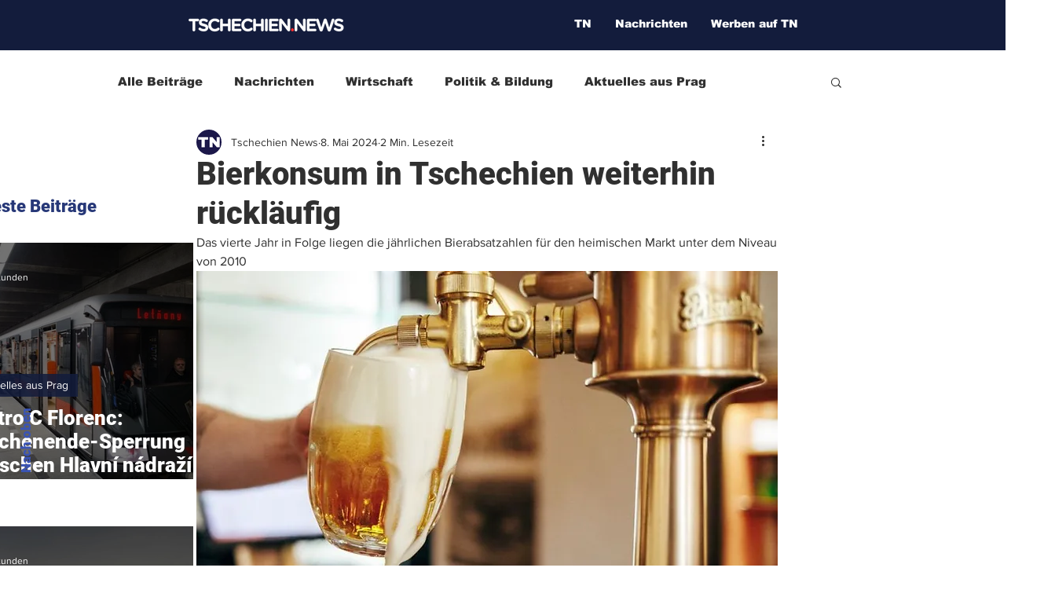

--- FILE ---
content_type: text/html; charset=utf-8
request_url: https://www.google.com/recaptcha/api2/aframe
body_size: 266
content:
<!DOCTYPE HTML><html><head><meta http-equiv="content-type" content="text/html; charset=UTF-8"></head><body><script nonce="Fn-lLqu11k2_x58aTkorRA">/** Anti-fraud and anti-abuse applications only. See google.com/recaptcha */ try{var clients={'sodar':'https://pagead2.googlesyndication.com/pagead/sodar?'};window.addEventListener("message",function(a){try{if(a.source===window.parent){var b=JSON.parse(a.data);var c=clients[b['id']];if(c){var d=document.createElement('img');d.src=c+b['params']+'&rc='+(localStorage.getItem("rc::a")?sessionStorage.getItem("rc::b"):"");window.document.body.appendChild(d);sessionStorage.setItem("rc::e",parseInt(sessionStorage.getItem("rc::e")||0)+1);localStorage.setItem("rc::h",'1762587443849');}}}catch(b){}});window.parent.postMessage("_grecaptcha_ready", "*");}catch(b){}</script></body></html>